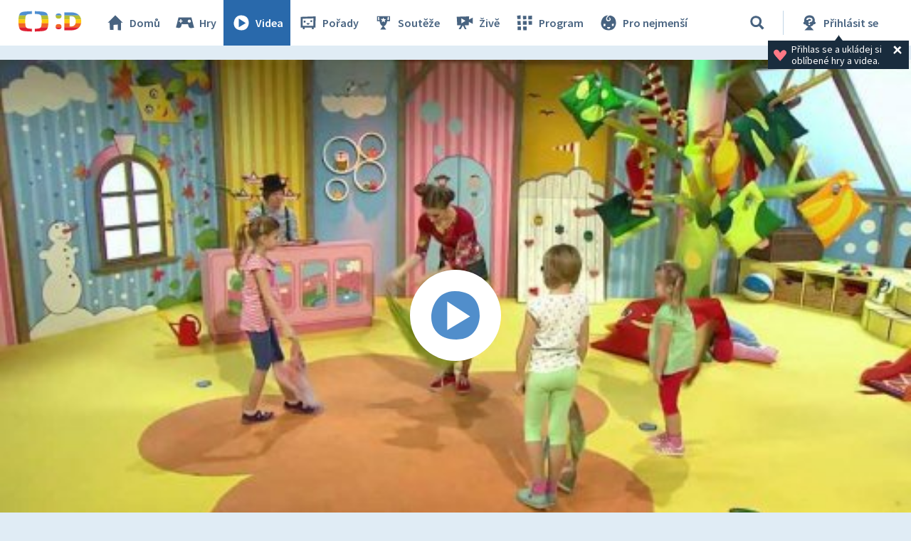

--- FILE ---
content_type: text/css
request_url: https://decko.ceskatelevize.cz/cms/layouts-decko/css/dudek2022.min.css?v=811
body_size: 11745
content:
*{margin:0;padding:0}ul{list-style-type:none}:root{--white: #fff;--black: #000;--d-shadow: #486380;--d-blue--paper: #e6f2fa;--d-blue--lightest: #cee6f5;--d-blue--lighter: #8bc3ff;--d-blue--basic: #518ecb;--d-blue--darker: #2969ab;--d-blue--darkest: #1d4a78;--d-green--paper: #f5fad0;--d-green--lightest: #ecf5a2;--d-green--lighter: #cad454;--d-green--basic: #abb42a;--d-green--darker: #7c8500;--d-green--darkest: #575d00;--d-yellow--paper: #fff9e4;--d-yellow--lightest: #fff3c9;--d-yellow--lighter: #ffe182;--d-yellow--basic: #ffc80c;--d-yellow--darker: #d5a500;--d-yellow--darkest: #957400;--d-orange--paper: #ffebe1;--d-orange--lightest: #ffd7c4;--d-orange--lighter: #ff9b6b;--d-orange--basic: #f16523;--d-orange--darker: #bd3d00;--d-orange--darkest: #842b00;--d-red--paper: #ffe3e4;--d-red--lightest: #ffc7ca;--d-red--lighter: #ff7986;--d-red--basic: #cb0a1d;--d-red--darker: #93000f;--d-red--darkest: #67000a;--d-gray--paper: #f3f7fa;--d-gray--lightest: #e7eff5;--d-gray--lighter: #c3d7e6;--d-gray--basic: #91b0c4;--d-gray--darker: #486380;--d-gray--darkest: #192c3d;--d-skin--light: #e6c4b3;--d-skin--dark: #c98867;--d-nephrite--lightest: #b8ead2;--d-nephrite--lighter: #98c8ae;--d-nephrite--basic: #78a48a;--d-nephrite--darker: #588168;--d-nephrite--darkest: #375f44;--d-purple--lightest: #ffbade;--d-purple--lighter: #ed98bb;--d-purple--basic: #d83e7c;--d-purple--darker: #9c1b44;--d-purple--darkest: #690137}html{font-size:62.5%}body.d-body{--_font-family: var(--font-family, "Source Sans Pro");--_background: var(--background, var(--d-gray--lighter));--_color: var(--color, var(--d-gray--darkest))}body.d-body{font-family:var(--_font-family);background:var(--_background);color:var(--_color);font-size:1.8rem}body.d-body *{box-sizing:border-box}.main-content{min-height:calc(100vh - 193px)}@font-face{font-family:"Source Sans Pro";src:url(/cms/layouts-decko/fonts/SourceSansPro-Regular.ttf);font-weight:400;font-style:normal;font-display:swap}@font-face{font-family:"Source Sans Pro";src:url(/cms/layouts-decko/fonts/SourceSansPro-Italic.ttf);font-weight:400;font-style:italic;font-display:swap}@font-face{font-family:"Source Sans Pro";src:url(/cms/layouts-decko/fonts/SourceSansPro-SemiBold.ttf);font-weight:600;font-style:normal;font-display:swap}@font-face{font-family:"Source Sans Pro";src:url(/cms/layouts-decko/fonts/SourceSansPro-Bold.ttf);font-weight:700;font-style:normal;font-display:swap}@font-face{font-family:"TV Sans Screen";src:url(/cms/layouts-decko/fonts/TVSansScreenMedium.otf);font-weight:500;font-style:normal;font-display:swap}@font-face{font-family:"TV Sans Screen";src:url(/cms/layouts-decko/fonts/TVSansScreenBold.otf);font-weight:700;font-style:normal;font-display:swap}@font-face{font-family:"CernobilBold";src:url(/cms/layouts-decko/fonts/Cernobil2021-Bold.woff);font-weight:400;font-style:normal;font-display:swap}.main-content a,.main-content .medallion__image,.main-content label{transition:all 100ms ease-out}.main_nav a,.main_nav button{transition:all 100ms ease-out}.main_nav,.main_header__search__form-wrapper,.main_header__account__dialog,.main_nav__secondary{transition:all 100ms ease-out}.hero{transition:all 100ms ease-out}.h1,.h2,.h3,.h-60,.h-48,.h-36,.h-24,.h-18,.subtitle,.d-btn{--_heading-font-family: var(--heading-font-family, "TV Sans Screen", sans-serif);--_heading-font-weight: var(--heading-font-weight, 700);--_heading-color: var(--heading-color, inherit);--_heading-text-transform: var(--heading-text-transform, none)}.h1,.h2,.h3,.h-60,.h-48,.h-36,.h-24,.h-18,.subtitle,.d-btn{font-family:var(--_heading-font-family);font-weight:var(--_heading-font-weight);color:var(--_heading-color);text-transform:var(--_heading-text-transform)}.h2[id],.h3[id],.h-60[id],.h-48[id],.h-36[id],.h-24[id],.h-18[id]{padding-top:6.4rem;margin-top:-6.4rem}.p-24,.p-21,.p-18,.p-14{--_p-font-family: var(--p-font-family, "Source Sans Pro");--_p-font-weight: var(--p-font-weight, 400);--_p-color: var(--p-color, inherit)}.p-24,.p-21,.p-18,.p-14{font-family:var(--p-font-family);font-weight:var(--_p-font-weight);color:var(--_p-color)}.h1{font-size:6rem;line-height:1.0666666667em;letter-spacing:-0.015em}@media(max-width: 600px){.h1{font-size:3.6rem;line-height:1.1111111111em;letter-spacing:-0.04em}}.h2{font-size:3.6rem;line-height:1.1111111111em;margin-bottom:1.2rem;letter-spacing:-0.004em}@media(max-width: 600px){.h2{font-size:2.4rem;line-height:1.25em;font-weight:700;letter-spacing:initial}}.h3,.subtitle{font-size:2.4rem;line-height:1.25em;margin-bottom:.8rem;letter-spacing:initial}@media(max-width: 600px){.h3,.subtitle{font-size:1.8rem;line-height:1.25em;margin-bottom:.6rem}}.h-60{font-size:6rem;line-height:1.0666666667em;margin-bottom:2rem}.h-60--label{margin-bottom:0}@media(max-width: 600px){.h-60{font-size:3.6rem;line-height:1.1111111111em;margin-bottom:1.2rem}}.h-48{font-size:4.8rem;line-height:1.0833333333em;margin-bottom:1.6rem}@media(max-width: 600px){.h-48{font-size:3rem;line-height:1.1666666667em;margin-bottom:1rem}}.h-36{font-size:3.6rem;line-height:1.1111111111em;margin-bottom:1.2rem}@media(max-width: 600px){.h-36{font-size:2.4rem;line-height:1.25em;margin-bottom:.8rem}}.h-31{font-size:3.1rem;line-height:.8064516129em;margin-bottom:1rem}.h-25{font-size:2.5rem;line-height:1.16em;margin-bottom:1.8rem}.h-24{font-size:2.4rem;line-height:1.25em;margin-bottom:.8rem}.h-24--label{margin-bottom:0}.h-18{font-size:1.8rem;line-height:1.3333333333em;margin-bottom:.8rem}.h-18--label{margin-bottom:0}.subtitle,.d-btn{--heading-font-weight: 500;margin:0}.subtitle--xs,.d-btn--xs{font-size:1.8rem;line-height:1.3333333333em}.p{font-size:1.8rem;line-height:1.3333333333em;margin:1rem 0 0 0;padding-left:1rem;padding-right:1rem}.p--xxl{font-size:2.4rem;line-height:1.25em;margin:1.3rem 0 0 0}.p--xl{font-size:2.1rem;line-height:1.3333333333em;margin:1.3rem 0 0 0}.p--xs{font-size:1.4rem;line-height:1.4285714286em;margin:.7rem 0 0 0}.p a{color:var(--d-orange--darker);text-decoration:none}.p a:hover{color:var(--d-orange--darkest);text-decoration:underline}.p-24{font-size:2.4rem;line-height:1.25em;margin:0 0 .8rem 0}.p-24--label{margin:0 0 0 0}.p-21{font-size:2.1rem;line-height:1.3333333333em;margin:0 0 .7rem 0}.p-21--label{margin:0 0 0 0}.p-18{font-size:1.8rem;line-height:1.3333333333em;margin:0 0 .6rem 0}.p-18--label{margin:0 0 0 0}.p-14{font-size:1.4rem;line-height:1.4285714286em;margin:0 0 .5rem 0}.p-14--label{margin:0 0 0 0;line-height:1.6rem}input,textarea{font-size:2.1rem;line-height:1.3333333333em}.d-form_label{font-size:1.4rem;line-height:1em}a,input,textarea{--_focus-outline: var(--focus-outline, var(--d-blue--basic))}a:focus,input:focus,textarea:focus{outline:0}a:focus-visible,input:focus-visible,textarea:focus-visible{outline:.3rem solid var(--_focus-outline)}.d-form__control--text input:focus-visible,.d-form__control--text textarea:focus-visible{border:none}.screen-reader-only{position:absolute;left:-10000px;top:auto;width:1px;height:1px;overflow:hidden}figure{margin:3rem 0}figure img{max-width:100%;height:auto}figure figcaption{display:block;padding:0 1rem}.blockquote__inner{display:flex;max-width:61.77%;margin:0 auto;padding:2rem;background:var(--d-red--darker);color:inherit;align-items:center}@media(max-width: 600px){.blockquote__inner{max-width:100%}}.blockquote__inner footer{text-align:right}.blockquote__icon{margin:0 1rem 0 0;align-self:start}.blockquote__icon svg{fill:var(--white);width:10rem;height:9rem;padding:.4rem}@media(max-width: 600px){.blockquote__icon svg{width:6.66rem;height:6rem}}.blockquote__content{text-align:left;flex:1 1 auto;padding:0rem 1rem}.blockquote__content h3{margin-top:1.3rem}.blockquote__content p{font-size:2.1rem;line-height:1.3333333333em;margin:1.3rem 0 0 0}.blockquote__content a{color:var(--d-orange--darker);text-decoration:none}.blockquote__content a:hover{text-decoration:underline;color:var(--d-orange--darkest)}.blockquote__content ol{padding-left:2rem}.blockquote__content img{max-width:100%;height:auto}.blockquote--bg-white .blockquote__inner{background:var(--white);color:var(--d-gray--darkest)}.blockquote--bg-white .blockquote__icon svg{fill:var(--d-gray--darker)}.programme-page .blockquote__inner{color:var(--d-gray--darkest)}.d-btn{--_btn-background: var(--btn-background, var(--d-orange--basic));--_btn-hover-background: var(--btn-hover-background, var(--d-orange--darker));--_btn-border: var(--btn-border, 0);--_btn-text-transform: var(--btn-text-transform, none);--_btn-text-decoration: var(--btn-text-decoration, none);--_btn-color: var(--btn-color, var(--white));--_btn-font-size: var(--btn-font-size, 2.1rem);--_btn-border-radius: var(--btn-border-radius, unset);--_btn-icon-width: var(--btn-icon-width, 2rem);--_btn-icon-height: var(--btn-icon-height, 2rem)}.d-btn--link{--btn-background: none;--btn-text-decoration: underline;--_btn--link-color: var(--btn--link-color, var(--d-orange--darker));--_btn--link-hover-color: var( --btn--link-hover-color, var(--d-orange--darkest) )}.d-btn{cursor:pointer;display:inline-flex;align-items:center;height:4.6rem;border:var(--_btn-border);padding:0 2rem 0 1.5rem;margin:0;background:var(--_btn-background);font-size:var(--_btn-font-size);color:var(--_btn-color);text-transform:var(--_btn-text-transform);text-decoration:var(--_btn-text-decoration);transition:.2s;white-space:nowrap;border-radius:var(--_btn-border-radius)}.d-btn--xs{height:3.6rem;line-height:3.6rem}.d-btn:hover{background:var(--_btn-hover-background)}.d-btn svg{width:var(--_btn-icon-width);height:var(--_btn-icon-height);margin-right:.3rem;fill:var(--_btn-color)}.d-btn--link{padding:0;color:var(--_btn--link-color);height:auto}.d-btn--link svg{fill:var(--_btn--link-color)}.d-btn--link svg:hover{fill:var(--_btn--link-hover-color)}.d-btn--link:hover{background:none;text-decoration:none;color:var(--_btn--link-hover-color)}.d-btn--link:hover svg{fill:var(--_btn--link-hover-color)}.d-btn--centered{margin:1rem auto;display:table;line-height:4.6rem}.d-btn:not(:has(*)){padding-left:2rem}.inner__link{font-family:"TV Sans Screen";color:var(--d-orange--darker);text-decoration:none;font-size:3.6rem;line-height:1.1111111111em;font-weight:500;margin-top:.7rem}.inner__link:hover{text-decoration:underline;color:var(--d-orange--darkest)}.js-reload-page{display:none}.tag{display:inline-flex;align-items:center;padding:0 1.5rem;height:4rem;background:var(--white);border:1px solid var(--d-gray--basic);color:var(--d-gray--darker);text-decoration:none;font-size:1.6rem;line-height:1.25em;font-weight:600;white-space:nowrap}.tag svg{width:3rem;height:3rem;margin:0 .5rem 0 0;fill:currentColor}.tag--small{padding:0 .5rem;height:2.2rem;font-size:1.4rem}.tag--small svg{width:2rem;height:2rem;margin:0 .5rem 0 0}.tag--transparent{background:transparent}a.tag:hover,a.tag.active{background:var(--d-gray--darkest);color:var(--white)}.stacktrace{margin:4rem auto;padding:2rem;background:var(--white);color:var(--black)}.stacktrace pre{word-break:break-word;white-space:pre-wrap;font-size:13px}.main-error-page{background:url(/cms/layouts-decko/svg/error-pages-bgr.svg) center bottom no-repeat;background-size:61rem 34.8rem;padding-bottom:36rem}.main-error-page .blockquote__inner{background:var(--d-red--paper)}.main-error-page .blockquote__icon svg{fill:var(--d-red--darker)}.main-error-page .blockquote__content,.main-error-page .blockquote .h3{color:var(--d-gray--darkest)}@media(max-width: 930px){.main-error-page{background-size:80% auto;padding-bottom:50%}}.main-error-page--cancelled{background-image:none;padding-bottom:0rem}.main-error-page--cancelled img{margin:2rem auto;display:block;width:100%;max-width:30rem}.block-padding{padding:1.6rem}.main_header{position:sticky;top:0;width:100%;z-index:10000;background:var(--white);font-family:"Source Sans Pro",sans-serif;font-weight:600;font-size:1.6rem;line-height:1.25em;color:var(--d-gray--darker)}.main_header button{color:inherit;border:0;margin:0;background:transparent;cursor:pointer;font-family:inherit;font-weight:inherit;font-size:inherit}.main_header .inner{display:flex;align-items:center;justify-content:flex-start}.main_header svg{width:3rem;height:3rem;fill:currentColor;margin:0 .5rem 0 0;flex-grow:0;flex-shrink:0}.main_header svg.settings{padding:.28rem}.main_header__handlers{display:inline-flex;align-items:center;margin-left:auto;margin-right:0}.main_header__handlers button svg{margin:0}.main_header__handlers a,.main_header__handlers button{height:6.4rem;display:flex;align-items:center;padding:0 2.1rem}@media(max-width: 1023px){.main_header__handlers a,.main_header__handlers button{padding:0 1.5rem}}.main_header__account,.main_header__menu{display:flex;align-items:center}.main_header__account:before,.main_header__menu:before{display:block;content:"";width:1px;height:3.4rem;background:var(--d-gray--lighter)}.main_header__search{position:relative}@media(max-width: 1023px){.main_header__search{position:static}}.main_header__search button svg{margin:0}.main_header__search__form-wrapper{width:0;overflow:hidden;position:absolute;right:0;top:0;z-index:2}@media(max-width: 1023px){.main_header__search__form-wrapper{background:var(--d-gray--lightest);top:100%;width:100%;-webkit-transform:scaleY(0);-ms-transform:scaleY(0);transform:scaleY(0);transform-origin:center top}}.main_header__search__form{display:flex;align-items:center;height:6.4rem;padding:0 2.5rem 0 5rem}@media(max-width: 1023px){.main_header__search__form{padding:1rem 1.5rem}}.main_header__search__form input{height:3.4rem;width:100%;font-size:1.8rem;padding:0 4.2rem 0 1.1rem;border:2px solid var(--d-gray--basic);color:var(--d-gray--darkest)}.main_header__search__form input::-webkit-input-placeholder{opacity:1;color:var(--d-gray--darker)}.main_header__search__form input:-ms-input-placeholder{opacity:1;color:var(--d-gray--darker)}.main_header__search__form input::placeholder{opacity:1;color:var(--d-gray--darker)}.main_header__search__form input:focus{border:.3rem solid var(--_input-focus-outline)}.main_header__search__form button{position:absolute;right:2.5rem;top:50%;transform:translateY(-50%);height:3.4rem;padding:0}@media(max-width: 1023px){.main_header__search__form button{right:1.5rem}}.main_header__account{position:static}.main_header__account a{color:inherit;text-decoration:none;white-space:nowrap}@media(max-width: 1023px){.main_header__account a.to-login .desc{display:none}.main_header__account a.to-login svg{margin:0}}.main_header__account--logged>a{color:var(--d-orange--darker);text-decoration:none;padding:0 0 0 2.5rem}.main_header__account--logged>a+a{padding:0 .5rem}.main_header__account--logged>a:hover{color:var(--d-orange--darkest);text-decoration:underline}@media(max-width: 1023px){.main_header__account--logged>a{display:none}}.main_header__account--logged>button{display:none;padding:0}@media(max-width: 1023px){.main_header__account--logged>button{display:block}}.main_header__account--logged svg{fill:var(--d-gray--darker);margin:0}.main_header__account--logged .avatar-image{width:5.8rem;margin:0 .3rem}.main_header__account--logged .avatar-desktop{display:inline-flex;padding:0 1rem 0 .1rem}.main_header__account--logged .avatar-desktop>a{color:var(--d-orange--darker);padding:0 0 0 0rem}.main_header__account--logged .avatar-desktop>a:hover{color:var(--d-orange--darkest);text-decoration:underline}@media(max-width: 1023px){.main_header__account--logged .avatar-desktop{display:none}}.main_header__account--logged .avatar-desktop+a{padding:0}.main_header__account--logged .avatar-mobile{display:flex}.main_header__account__dialog{display:block;position:absolute;left:0;top:100%;width:100%;background:var(--d-gray--lightest);color:var(--d-gray--darkest);padding-top:.8rem;-webkit-transform:scaleY(0);-ms-transform:scaleY(0);transform:scaleY(0);transform-origin:center top;line-height:3.4rem}.main_header__account__dialog a{width:100%;padding:0 2rem;text-decoration:none}.main_header__account__dialog a:hover{color:var(--d-gray--lightest);background:var(--d-gray--darkest)}.main_header__account__dialog a:hover svg{fill:var(--d-gray--lightest)}.main_header__account__dialog a svg{margin:0 .5rem 0 0}@media(max-width: 1023px){.main_header__account__dialog a{height:5rem}}.main_header__account__nick{padding:0 2rem;line-height:4.4rem}.main_header__menu{display:none;margin-right:-2.5rem}@media(max-width: 1023px){.main_header__menu{display:flex}}@media(max-width: 376px){.main_header__menu{margin-right:-2rem}}.main_header__menu button{text-transform:uppercase;padding-right:2.5rem}@media(max-width: 376px){.main_header__menu button{padding-right:2rem}}@media(max-width: 1023px){.main_header--show-menu .main_header__menu{background:var(--d-gray--lightest);color:var(--d-gray--darkest)}.main_header--show-menu .main_header__menu:before{opacity:0}.main_header--show-menu .main_nav{-webkit-transform:scaleY(1);-ms-transform:scaleY(1);transform:scaleY(1)}}.main_header--show-search .main_header__search__form-wrapper{width:37.5rem}@media(max-width: 1023px){.main_header--show-search .main_header__search__form-wrapper{width:100%;-webkit-transform:scale(1);-ms-transform:scale(1);transform:scale(1)}}@media(max-width: 1023px){.main_header--show-search .main_header__search>button{background:var(--d-gray--lightest);color:var(--d-gray--darkest)}}@media(max-width: 1023px){.main_header--show-search .main_header__account:before{opacity:0}}@media(max-width: 1023px){.main_header--show-account .main_header__account:before{opacity:0}.main_header--show-account .main_header__account__dialog{-webkit-transform:scale(1);-ms-transform:scale(1);transform:scale(1)}.main_header--show-account .main_header__account>button{background:var(--d-gray--lightest);color:var(--d-gray--darkest)}.main_header--show-account .main_header__account svg{fill:var(--d-gray--darkest)}.main_header--show-account .main_header__menu:before{opacity:0}}.main_footer{background:var(--white);font-family:"Source Sans Pro",sans-serif;padding:3.2rem 0 1.5rem 0;font-size:1.4rem;line-height:1.4285714286em;letter-spacing:.002em}.main_footer__row{display:flex;align-items:center;justify-content:space-between;margin:0 0 2.7rem 0;flex-wrap:wrap}@media(max-width: 1279px){.main_footer__row{justify-content:center}}.main_footer__links{display:flex;list-style:none;padding:0;margin:0 0 0 2.25rem}.main_footer__links>li{padding:0 .75rem}.main_footer__links a{color:var(--d-orange--darker);text-decoration:none}.main_footer__links a:hover{color:var(--d-orange--darkest);text-decoration:underline}.main_footer__copy{display:flex;align-content:center;justify-content:center}.main_footer__copy a{color:var(--d-orange--darker);text-decoration:none}.main_footer__copy a:hover{color:var(--d-orange--darkest);text-decoration:underline}.main_footer__legal-item:first-child{color:var(--d-gray--darker)}.main_footer__legal-item:first-child::after{content:"|";padding:0 .3rem}@media(max-width: 376px){.main_footer__logo{margin-bottom:1rem}}.tooltip-container{position:relative}.tooltip-bubble{display:inline-block;position:absolute;left:50%;top:100%;transform:translateX(-50%);padding:.2rem .5rem;background:var(--d-gray--darkest);color:var(--white);font-size:1.4rem;line-height:1.4285714286em;margin-top:-0.75rem;white-space:nowrap;z-index:1001;font-weight:600}.tooltip-bubble:before{content:"";position:absolute;left:50%;top:-7.6px;width:0;height:0;border-style:solid;border-width:0 5.5px 8.5px 5.5px;border-color:transparent transparent var(--d-gray--darkest) transparent;margin-left:-4.5px}.d-breaking-news{display:flex;align-items:center;position:sticky;top:6.4rem;left:0;z-index:998;background:var(--d-yellow--lighter);white-space:nowrap}.d-breaking-news .h3{margin:0}@media(max-width: 600px){.d-breaking-news .h3{font-size:2.4rem;line-height:1.25em}}.d-breaking-news__headline{display:flex;align-items:center;background:var(--d-yellow--basic);padding:.5rem 1rem;flex-shrink:0}.d-breaking-news__headline .h3{text-transform:uppercase}.d-breaking-news__headline svg{width:2.7rem;height:2.4rem;margin:0 .5rem 0 0;fill:var(--d-gray--darkest)}@media(max-width: 600px){.d-breaking-news__headline svg{margin:0}}@media(max-width: 930px){.d-breaking-news__headline{padding:.8rem 1rem}.d-breaking-news__headline .h3{display:none}}.d-breaking-news__item{width:100%;height:4rem;overflow:hidden;position:relative}.d-breaking-news__item__marquee-wrap{position:relative;width:100vw;max-width:100%;height:200px;overflow-x:hidden;display:flex;width:200%;height:4rem;position:absolute;overflow:hidden}.d-breaking-news__item__marquee-wrap p{display:flex;position:absolute;white-space:nowrap;will-change:transform;animation:marquee 120s linear infinite;padding-right:7.5rem;top:.5rem;left:36%}.d-breaking-news__item__marquee-wrap p:hover{animation-play-state:paused}.d-breaking-news__item__marquee-wrap p a{color:var(--d-gray--darkest);text-decoration:none}.d-breaking-news__item__marquee-wrap p span{width:24vw;display:block}.main_header+.d-breaking-news{top:6.4rem}@keyframes marquee{from{transform:translateX(0)}to{transform:translateX(calc(-100% - 1rem))}}.content-zone{box-sizing:border-box;display:block;margin-left:auto;margin-right:auto;padding:1.5rem 2rem 1rem;max-width:128rem;text-align:left}.content-zone *{box-sizing:border-box}.content-zone--visible{padding:3rem 2rem 1rem}@media(max-width: 376px){.content-zone{padding:2rem 1.5rem 0 1.5rem}}.content-zone__header{padding:0 1rem}.content-zone--no-padding{padding:0rem}.content-zone__shapes{display:flex;flex-wrap:wrap;margin:1.2rem -1rem 0}@media(max-width: 376px){.content-zone__shapes{margin:0 -1rem 0}}.content-zone__shapes:first-of-type{margin-top:1rem}@media(max-width: 930px){.content-zone__shapes--poster{justify-content:center}}.content-zone__shapes--related-articles{margin-top:-1rem;margin-bottom:-1rem}.content-zone__shapes--related-articles .related-article--search-result:last-of-type>.related-article__inner{border-bottom:none}.content-zone__shapes--video{gap:2rem}.content-zone__shapes--no-bmargin{margin-bottom:-2rem}.content-zone__shapes--multiple{padding:1rem 0 1rem 0}.content-zone__shapes--multiple:first-of-type{padding:0}@media(max-width: 376px){.content-zone__shapes--multiple{padding:0}}.content-zone__text-part{display:flex;flex-direction:column;padding:0 1rem}.content-zone__text-part:first-child{margin-top:0}.content-zone__snippet-part{margin:2rem 0}.content-zone--yellow{background:var(--d-green--paper)}@media(max-width: 376px){.content-zone--yellow{padding-bottom:.1px}}.content-zone--blue{background:var(--d-blue--paper)}@media(max-width: 376px){.content-zone--blue{padding-bottom:.1px}}.content-zone--w473{margin-top:3rem;margin-bottom:2rem;padding:2rem}.content-zone--w473 input[type=submit]{--_btn-font-size: 24px}.content-zone--w473 .d-btn--link{--btn-text-decoration: none;font-family:"Source Sans Pro"}.content-zone--w473 p{font-family:"Source Sans Pro";display:table}@media(min-width: 600px){.content-zone--w473{width:47.3rem}}@media(max-width: 599px){.content-zone--w473{margin-left:2rem;margin-right:2rem}}@media(max-width: 375px){.content-zone--w473{margin-left:1.5rem;margin-right:1.5rem}}.content-zone--1200{box-sizing:border-box;display:block;margin-left:auto;margin-right:auto;padding:3.2rem 3.2rem 1.6rem 3.2rem;max-width:120rem;text-align:left}.content-zone--1200--compressed{padding:1.6rem 3.2rem 0 3.2rem}.hero{width:100%;margin:0 1rem}.hero__image{max-width:100%;height:39.3rem;position:relative;overflow:hidden}.hero__image img{display:block;width:auto;height:100%;position:absolute;top:0;left:50%;transform:translateX(-50%)}.hero:hover{transform:translateY(-5px);filter:drop-shadow(0px 0px 1.55085rem var(--d-yellow--darker))}.hero:hover .button-shaking{-webkit-animation-name:hover-button-shaking;animation-name:hover-button-shaking;-webkit-animation-duration:1s;animation-duration:1s;-webkit-animation-timing-function:linear;animation-timing-function:linear;-webkit-animation-iteration-count:1;animation-iteration-count:1;transform-origin:center center}.hero--score-board{position:relative}.hero--score-board a{text-decoration:none;cursor:pointer;width:100%;height:100%;display:block;position:absolute;top:0;left:0;right:0;bottom:0}.hero--score-board .h2{--_heading-font-family: "CernobilBold";--heading-color: #002d5e;text-shadow:4px 4px 2px var(--white);position:absolute}@media(min-width: 1280px){.hero--score-board .h2{font-size:48px}}@media(max-width: 1279px){.hero--score-board .h2{font-size:3.755vw}}@media(min-width: 560px){.hero--score-board{background:transparent url(/cms/hry/svg/hero-banners/score-board.svg) center center no-repeat;background-size:cover;padding-top:25.398%}.hero--score-board .h2{text-align:center;left:20.6%;top:11%}.hero--score-board img{right:5.25%;top:58.2%;width:13.388%}}@media(max-width: 559px){.hero--score-board{background:transparent url(/cms/hry/svg/hero-banners/score-board_mobile.svg) center center no-repeat;background-size:cover;padding-top:48.24%}.hero--score-board .h2{font-size:6.44vw;text-align:right;right:12%;top:7%}.hero--score-board img{width:31.985%;right:6.6%;top:52.2%}}.hero--score-board img{position:absolute}@keyframes hover-button-shaking{10%{-webkit-transform:translateX(2px) rotate(2deg);transform:translateX(2px) rotate(2deg)}20%{-webkit-transform:translateX(-2px) rotate(-2deg);transform:translateX(-2px) rotate(-2deg)}30%{-webkit-transform:translateX(2px) rotate(2deg);transform:translateX(2px) rotate(2deg)}40%{-webkit-transform:translateX(-2px) rotate(-2deg);transform:translateX(-2px) rotate(-2deg)}50%{-webkit-transform:translateX(2px) rotate(1deg);transform:translateX(2px) rotate(1deg)}60%{-webkit-transform:translateX(-2px) rotate(-1deg);transform:translateX(-2px) rotate(-1deg)}70%{-webkit-transform:translateX(2px) rotate(1deg);transform:translateX(2px) rotate(1deg)}80%{-webkit-transform:translateX(-2px) rotate(-1deg);transform:translateX(-2px) rotate(-1deg)}90%{-webkit-transform:translateX(1px) rotate(0);transform:translateX(1px) rotate(0)}100%{-webkit-transform:translateX(-1px) rotate(0);transform:translateX(-1px) rotate(0)}}.d-tile{padding:0 1rem;margin:0 0 2rem;flex:0 0 auto}@media(max-width: 376px){.d-tile{color:var(--white) !important}}.d-tile a{overflow:hidden;position:relative;display:block;color:inherit;text-decoration:none;transform:scale(1);-webkit-backface-visibility:hidden;-moz-backface-visibility:hidden;-ms-backface-visibility:hidden;backface-visibility:hidden;transition:all 100ms ease-out}.d-tile a:hover{background:var(--white);transform:translateY(-5px)}.d-tile a:hover+.d-tile__remove-item{top:-0.5rem}@media(max-width: 600px){.d-tile a:hover{transform:none}}.d-tile a:hover .badge,.d-tile a:hover .d-tile__my-favorite,.d-tile a:hover .d-tile__video-duration{animation:badgeOut .2s ease-out 1 !important;animation-fill-mode:forwards !important}.d-tile img{display:block}.d-tile .videoTileContent{position:absolute;top:0;width:100%}.d-tile__image{position:relative;width:100%;height:0;padding-bottom:56.25%;overflow:hidden;background:var(--white)}.d-tile__image img{width:100%;height:auto;position:absolute;left:0;top:50%;transform:translateY(-50%)}.d-tile__footer{display:flex;align-items:center;text-align:left;height:5rem;padding:0 1rem 0 .5rem;background:var(--white);overflow:hidden}.d-tile__footer svg{width:3.4rem;height:3.4rem;fill:currentColor;margin:0 .5rem 0 0;flex-grow:0;flex-shrink:0}.d-tile__footer__title{font-family:"Source Sans Pro",sans-serif;font-weight:400;font-size:1.8rem;line-height:2.1rem;letter-spacing:.02em;margin:0;max-height:5rem;text-overflow:ellipsis;display:-webkit-box;-webkit-line-clamp:2;line-clamp:2;-webkit-box-orient:vertical;overflow:hidden}.d-tile__video-duration{font-family:"Source Sans Pro";position:absolute;bottom:.8rem;right:.8rem;border:1px solid var(--d-gray--basic);background:var(--d-gray--darkest);color:var(--white);padding:.3rem .6rem;line-height:1.6rem;font-size:1.4rem}.d-tile__video-progress-bar{height:4px;background-color:var(--d-gray--lighter);position:absolute;left:0;bottom:0;width:100%}.d-tile__video-progress-bar div{background-color:var(--d-blue--darker);height:100%}.d-tile__my-favorite{width:24px;height:24px;background:var(--white);position:absolute;border-radius:50%;right:.8rem;top:.8rem}.d-tile__my-favorite svg{width:13px;height:13px;margin:auto;fill:var(--d-red--basic)}.d-tile__remove-item{position:absolute;top:0;right:1rem;width:4rem;height:4rem;--btn-icon-width: 3rem;--btn-icon-height: 3rem;transition:all 100ms ease-out}.d-tile__remove-item .d-btn{height:4rem;padding:0}.d-tile__remove-item svg{margin:0 5px}.d-tile--12{width:100%}.d-tile--12 a:hover{-webkit-transform:translate3d(0, 0, 0);-moz-transform:translate3d(0, 0, 0);-o-transform:translate3d(0, 0, 0);-ms-transform:translate3d(0, 0, 0);transform:translate3d(0, 0, 0);transform:translateY(-5px)}.d-tile--12 .d-tile__footer svg{width:4rem;height:4rem}@media(max-width: 376px){.d-tile--12 .d-tile__footer svg{width:3.4rem;height:3.4rem}}.d-tile--12 .d-tile__footer__title{font-size:2.1rem;line-height:2.1rem;letter-spacing:initial}@media(max-width: 376px){.d-tile--12 .d-tile__footer__title{font-size:1.8rem;letter-spacing:.02em}}.d-tile--6{width:50%}@media(max-width: 930px){.d-tile--6{width:100%}.d-tile--6:last-of-type{margin-bottom:2rem}}.d-tile--6 a:hover{-webkit-transform:translate3d(0, 0, 0);-moz-transform:translate3d(0, 0, 0);-o-transform:translate3d(0, 0, 0);-ms-transform:translate3d(0, 0, 0);transform:translate3d(0, 0, 0);transform:translateY(-5px)}@media(max-width: 600px){.d-tile--6 a:hover{transform:none}}.d-tile--6 .d-tile__footer svg{width:4rem;height:4rem}@media(max-width: 376px){.d-tile--6 .d-tile__footer svg{width:3.4rem;height:3.4rem}}.d-tile--6 .d-tile__footer__title{font-size:2.1rem;line-height:2.1rem;letter-spacing:initial;padding:.25rem 0}@media(max-width: 376px){.d-tile--6 .d-tile__footer__title{font-size:1.8rem;line-height:2rem;letter-spacing:.02em}}.d-tile--6 .badges{top:1.2rem;left:1.2rem}@media(max-width: 600px){.d-tile--6 .badges{top:.6rem;left:.6rem}}.d-tile--4{width:33.33%}@media(max-width: 930px){.d-tile--4{width:50%}}@media(max-width: 376px){.d-tile--4{width:100%}}.d-tile--4 .badges{top:1.2rem;left:1.2rem}@media(max-width: 600px){.d-tile--4 .badges{top:.6rem;left:.6rem}}.d-tile--3{width:25%}@media(max-width: 930px){.d-tile--3{width:50%}}@media(max-width: 376px){.d-tile--3{width:100%}}.d-tile--3 .badges{top:.8rem;left:.8rem}.d-tile--game{color:var(--d-red--darker)}.d-tile--game .d-tile__footer svg{fill:var(--d-red--basic)}@media(max-width: 376px){.d-tile--game .d-tile__footer svg{fill:currentColor}}.d-tile--game a:hover{filter:drop-shadow(0px 0px 1.55593rem var(--d-red--lighter))}@media(max-width: 600px){.d-tile--game a:hover{filter:none}}.d-tile--game .ribbon--new::after{content:url("/cms/layouts-decko/svg/corner-ribbons-2025.svg#game-just-new")/"Nové";position:absolute;top:0;right:3.8rem;width:70px;height:58px}.d-tile--game .ribbon--new-levels::after{content:url("/cms/layouts-decko/svg/corner-ribbons-2025.svg#game-new-levels")/"Nové levely";position:absolute;top:0;right:3.8rem;width:103px;height:40px}.d-tile--game .ribbon--new-content::after{content:url("/cms/layouts-decko/svg/corner-ribbons-2025.svg#game-new-content")/"Nový obsah";position:absolute;top:0;right:3.8rem;width:100px;height:40px}.d-tile--game .ribbon--contest::after{content:url("/cms/layouts-decko/svg/corner-ribbons-2025.svg#game-contest")/"Soutěž";position:absolute;top:0;right:3.8rem;width:93px;height:58px}@media(max-width: 376px){.d-tile--game .d-tile__footer{background:var(--d-red--basic)}}.d-tile--video{color:var(--d-blue--darker)}.d-tile--video .d-tile__footer svg{fill:var(--d-blue--basic)}@media(max-width: 376px){.d-tile--video .d-tile__footer svg{fill:currentColor}}.d-tile--video a:hover{filter:drop-shadow(0px 0px 1.55085rem var(--d-blue--darker))}@media(max-width: 600px){.d-tile--video a:hover{filter:none}}.d-tile--video .ribbon--new::after{content:url("/cms/layouts-decko/svg/corner-ribbons-2025.svg#video-just-new")/"Nové";position:absolute;top:0;right:3.8rem;width:70px;height:58px}.d-tile--video .ribbon--new-content::after{content:url("/cms/layouts-decko/svg/corner-ribbons-2025.svg#video-new-content")/"Nový obsah";position:absolute;top:0;right:3.8rem;width:100px;height:40px}.d-tile--video .ribbon--contest::after{content:url("/cms/layouts-decko/svg/corner-ribbons-2025.svg#video-contest")/"Soutěž";position:absolute;top:0;right:3.8rem;width:93px;height:58px}@media(max-width: 376px){.d-tile--video .d-tile__footer{background:var(--d-blue--darker)}}.d-tile--programme{color:var(--d-green--darkest)}.d-tile--programme .d-tile__footer svg{fill:var(--d-green--darker)}@media(max-width: 376px){.d-tile--programme .d-tile__footer svg{fill:currentColor}}.d-tile--programme a:hover{filter:drop-shadow(0px 0px 1.55085rem var(--d-green--darker))}@media(max-width: 600px){.d-tile--programme a:hover{filter:none}}.d-tile--programme .ribbon--new::after{content:url("/cms/layouts-decko/svg/corner-ribbons-2025.svg#programme-just-new")/"Nové";position:absolute;top:0;right:3.8rem;width:70px;height:58px}.d-tile--programme .ribbon--new-content::after{content:url("/cms/layouts-decko/svg/corner-ribbons-2025.svg#programme-new-content")/"Nový obsah";position:absolute;top:0;right:3.8rem;width:100px;height:40px}.d-tile--programme .ribbon--contest::after{content:url("/cms/layouts-decko/svg/corner-ribbons-2025.svg#programme-contest")/"Soutěž";position:absolute;top:0;right:3.8rem;width:93px;height:58px}@media(max-width: 376px){.d-tile--programme .d-tile__footer{background:var(--d-green--darker)}}.d-tile--extra{color:var(--d-gray--darkest) !important}.d-tile--extra .d-tile__footer{background:var(--d-yellow--basic)}.d-tile--extra a:hover{filter:drop-shadow(0px 0px 1.55085rem var(--d-yellow--darker))}@media(max-width: 600px){.d-tile--extra a:hover{filter:none}}.d-tile--extra .ribbon--new::after{content:url("/cms/layouts-decko/svg/corner-ribbons-2025.svg#extra-just-new")/"Nové";position:absolute;top:0;right:3.8rem;width:70px;height:58px}.d-tile--extra .ribbon--new-content::after{content:url("/cms/layouts-decko/svg/corner-ribbons-2025.svg#extra-new-content")/"Nový obsah";position:absolute;top:0;right:3.8rem;width:100px;height:40px}.d-tile--extra .ribbon--contest::after{content:url("/cms/layouts-decko/svg/corner-ribbons-2025.svg#extra-contest")/"Soutěž";position:absolute;top:0;right:3.8rem;width:93px;height:58px}.d-tile .badges{position:absolute;width:100%;z-index:1;display:flex;gap:.4rem}.d-tile .badge--audio-only{content:"";background-image:url("/cms/layouts-decko/svg/dudek2022/corner-badges.svg#audioOnly");width:4.4rem;background-size:205%;background-repeat:no-repeat;background-position:top left;aspect-ratio:1/1}.d-tile .badge--lang-cz{content:"";background-image:url("/cms/layouts-decko/svg/dudek2022/corner-badges.svg#langCz");width:2.2rem;background-size:205%;background-repeat:no-repeat;background-position:top left;aspect-ratio:1/1}.d-tile .badge--lang-en{content:"";background-image:url("/cms/layouts-decko/svg/dudek2022/corner-badges.svg#langEn");width:2.2rem;background-size:205%;background-repeat:no-repeat;background-position:top left;aspect-ratio:1/1}.d-tile .badge--lang-fr{content:"";background-image:url("/cms/layouts-decko/svg/dudek2022/corner-badges.svg#langFr");width:2.2rem;background-size:205%;background-repeat:no-repeat;background-position:top left;aspect-ratio:1/1}.d-tile .badge--lang-ua{content:"";background-image:url("/cms/layouts-decko/svg/dudek2022/corner-badges.svg#langUa");width:2.2rem;background-size:205%;background-repeat:no-repeat;background-position:top left;aspect-ratio:1/1}.d-tile .ribbon--delay-1::after{animation-delay:.8s}.d-tile .ribbon--delay-2::after{animation-delay:1.4s}.d-tile .ribbon--delay-3::after{animation-delay:2.2s}.d-tile .ribbon--delay-4::after{animation-delay:2.7s}.d-tile .ribbon--delay-5::after{animation-delay:3s}.d-tile .ribbon::after{animation-name:ribbonIdle;animation-duration:4.2s;animation-timing-function:ease-in-out;animation-iteration-count:infinite;transform-origin:center top}.d-tile .ribbon--mouseout::after{animation:ribbonIn .3s ease-out 1;animation-delay:0s}.d-tile .ribbon:hover::after{animation:ribbonOut .2s ease-out 1;animation-fill-mode:forwards;animation-delay:0s}@keyframes badgeOut{0%{transform:scale(1)}100%{transform:scale(0)}}@keyframes ribbonOut{0%{transform:translateY(0rem)}100%{transform:translateY(-5.8rem)}}@keyframes ribbonIn{0%,50%{transform:translateY(-5.8rem)}100%{transform:translateY(0rem)}}@keyframes ribbonIdle{0%,40%{transform:scale3d(1, 1, 1)}70%{transform:scale3d(1, 1.25, 1)}76%{transform:scale3d(1, 0.75, 1)}82%{transform:scale3d(1, 1.15, 1)}88%{transform:scale3d(1, 0.95, 1)}94%{transform:scale3d(1, 1.05, 1)}100%{transform:scale3d(1, 1, 1)}}.medallion{width:16.66%;margin:0 0 1.2rem 0;flex:0 0 auto}@media(max-width: 930px){.medallion{width:33.3%;max-width:23rem;margin-left:auto;margin-right:auto}}.medallion--large{width:20%}@media(max-width: 930px){.medallion--large{width:25%}}@media(max-width: 600px){.medallion--large{width:33.33%}}@media(max-width: 376px){.medallion--large{width:50%}}.medallion a{display:block;color:inherit;text-decoration:none;text-align:center;position:relative}.medallion a:hover .medallion__image{filter:drop-shadow(0px 0px 1.2931rem var(--d-green--darker));transform:translateY(-5px)}.medallion a:hover .d-tile__my-favorite{animation:badgeOut .2s ease-out 1 !important;animation-fill-mode:forwards !important}.medallion a p{padding-top:1.2rem}.medallion__body{padding:0 1rem}.medallion__image{width:100%;height:0;padding-bottom:100%;overflow:hidden;display:block;transform:translateZ(0);-webkit-transform:translateZ(0)}.medallion__image img{width:100%;height:auto;position:absolute;left:0;top:50%;transform:translateY(-50%);border-radius:50%}.medallion__image--missing{background-color:var(--d-gray--lighter);border-radius:50%}.medallion__image .d-tile__my-favorite{right:.6rem;top:.6rem}.medallion .h3{margin-top:1rem}.poster{width:20%;padding:0 1rem;margin:0 0 2rem 0;flex:0 0 auto}@media(max-width: 930px){.poster{width:33.33%}}.poster__body{padding-bottom:1.2rem;transition:all 100ms ease-out}.poster__body img{display:block;max-width:100%;height:auto}.poster__body--image-missing{width:100%;height:0;padding-bottom:148.2%;overflow:hidden;position:relative;display:block;transform:translateZ(0);-webkit-transform:translateZ(0);background-color:var(--d-gray--lighter)}.poster a{display:block;text-decoration:none;text-align:center;color:var(--color, var(--d-gray--darkest));position:relative}.poster a:hover .poster__body{filter:drop-shadow(0px 0px 1.56466rem var(--d-green--darker));transform:translateY(-5px)}.poster a:hover .d-tile__my-favorite{animation:badgeOut .2s ease-out 1 !important;animation-fill-mode:forwards !important}.page-title{display:flex;align-items:center}.page-title__logo{flex:0 0 auto;width:10rem;margin:0 1.5rem 0 0;position:relative}.page-title__icon{position:absolute;width:10rem;height:10rem;bottom:0;top:0;left:0;right:0;margin:auto}.page-title__icon-background{width:10rem;height:10rem}.page-title__headlines h1{margin-top:0}.related-article{width:33.33%;padding:1rem;color:var(--d-gray--darkest)}@media(max-width: 930px){.related-article{width:50%}}@media(max-width: 600px){.related-article{width:100%}}.related-article__inner{padding:2rem}.related-article__image{position:relative;width:100%;height:0;padding-bottom:56.25%;overflow:hidden;margin-bottom:1rem}.related-article__image img{width:100%;height:auto;position:absolute;left:0;top:50%;transform:translateY(-50%)}.related-article__content{padding:0 1rem}.related-article__content footer{margin-top:.7rem}.related-article a{display:block;color:inherit;text-decoration:none}.related-article--transparent .related-article__inner{padding:0}.related-article--light-blue .related-article__inner{background:var(--d-blue--lighter)}.related-article--dark-blue{color:var(--white)}.related-article--dark-blue .related-article__inner{background:var(--d-blue--darkest)}.related-article--white .related-article__inner{background:var(--white)}.related-article--search-result{width:100%;padding:0 1rem}.related-article--search-result a:hover{text-decoration:underline}.related-article--search-result .related-article__inner{padding:2rem 0;display:flex;border-bottom:1px solid var(--d-gray--lighter)}@media(max-width: 600px){.related-article--search-result .related-article__inner{flex-direction:column}}.related-article--search-result .related-article__image{width:23.79%;padding-bottom:13.381875%;margin:0 2rem 0 0;flex-grow:0;flex-shrink:0}@media(max-width: 600px){.related-article--search-result .related-article__image{width:100%;padding-bottom:56.25%;margin:0}}.related-article--search-result .related-article__content{flex-grow:1}.related-article--video{width:auto;box-sizing:border-box;padding:2rem;display:flex;flex:0 1;flex-wrap:wrap;gap:2rem;align-content:flex-start;background-color:var(--white);padding:3rem;position:relative}.related-article--video:first-of-type{flex:1 1 100%}@media screen and (max-width: 1290px){.related-article--video{flex:1 1 100%}}@media screen and (max-width: 1023px){.related-article--video{padding:2rem}}.related-article--video .related-article__inner{width:100%;min-width:56rem}@media(max-width: 600px){.related-article--video .related-article__inner{min-width:0}}.d-form-section{--_form-section-background: var( --form-section-background, rgba(255, 255, 255, 0.5) )}.d-form-section{background-color:var(--_form-section-background);padding-top:2rem}.d-form-section header{margin-bottom:2rem}.d-form-section header p{margin-bottom:.7rem}.d-form-section .after-submit{display:none;margin-top:2rem}.d-form-section .after-submit--visible{display:block}.d-form{--_form-background: var(--form-background, var(--d-blue--lightest));--_error-color: var(--error-color, var(--d-red--basic));--_error-svg-fill: var(--error-svg-fill, var(--d-red--basic));--_border-color: var(--border-color, var(--d-gray--basic));--_input-background: var(--input-background, var(--white));--_file-label-border: var(--file-label-border, var(--d-gray--basic));--_checkbox-color: var(--checkbox-color, var(--d-gray--darkest));--_checkbox-icon-color: var(--checkbox-icon-color, var(--d-blue--basic));--_input-invalid-border-color: var(--input-invalid-border-color, var(--d-red--basic));--_border-radius: var(--border-radius, 0);--_form-padding: var(--form-padding, 2rem 3rem);--_success-color: var(--success-color, var(--d-green--darkest));--_btn-border-radius: var(--btn-border-radius, 0px)}.d-form *{box-sizing:border-box}input,textarea{font-family:inherit}input:not([type=radio]):not([type=checkbox]):not([type=submit]),textarea{-webkit-appearance:none;appearance:none;border-radius:var(--_border-radius)}.d-form{background:var(--_form-background);margin:0 0 3rem 0;padding:0 1rem;max-width:61.77%;text-align:left}.d-form--fullwidth{max-width:none}@media(max-width: 600px){.d-form{max-width:100%}}.d-form fieldset{border:0;padding:0;margin:0}.d-form legend{padding:0;margin:1.8rem 0 3rem 0}@media(max-width: 600px){.d-form legend{margin-top:1.2rem}}.d-form label{cursor:pointer}.d-form__inputs-group{max-width:69.5%}.d-form__inputs-group--full-width{max-width:100%}@media(max-width: 930px){.d-form__inputs-group{max-width:none}}.d-form__row{display:flex;margin:0 -1rem}@media(max-width: 600px){.d-form__row{flex-wrap:wrap}}.d-form__row .d-form__control{flex:1 1 auto;padding:0 1rem}@media(max-width: 600px){.d-form__row .d-form__control{width:100%}}.d-form__row .d-form__control--text{max-width:none}.d-form__row .d-form__control--text:nth-child(3){width:23%}.d-form__row .d-form__control--text label{left:1.3rem}@media(max-width: 496px){.d-form__row .d-form__control--text label .mobile-only{display:none}}@media(min-width: 496px){.d-form__row .d-form__control--text label .desktop-only{display:none}}.d-form__control{margin:0 0 3rem 0;position:relative}.d-form__control__error{display:none;width:100%;align-items:center;color:var(--_error-color);margin:.7rem 0 0 0}.d-form__control__error svg{width:1.4rem;height:1.4rem;margin:-0.2rem .4rem 0 0;fill:var(--_error-svg-fill)}.d-form__control--text{max-width:40rem}.d-form__control--text input,.d-form__control--text textarea{width:100%;height:4rem;padding:0 1rem;border:.2rem solid var(--_border-color);background:var(--_input-background);color:var(--d-gray--darkest)}.d-form__control--text input::-webkit-input-placeholder,.d-form__control--text textarea::-webkit-input-placeholder{opacity:0}.d-form__control--text input:-ms-input-placeholder,.d-form__control--text textarea:-ms-input-placeholder{opacity:0}.d-form__control--text input::placeholder,.d-form__control--text textarea::placeholder{opacity:0}.d-form__control--text input:focus+label,.d-form__control--text textarea:focus+label{font-size:1.4rem;line-height:inherit;height:1.4rem;transform:translateY(-50%);background:var(--_input-background)}.d-form__control--text input:not(:placeholder-shown)+label,.d-form__control--text textarea:not(:placeholder-shown)+label{font-size:1.4rem;line-height:inherit;height:1.4rem;transform:translateY(-50%);background:var(--_input-background)}.d-form__control--text input:-webkit-autofill+label,.d-form__control--text textarea:-webkit-autofill+label{font-size:1.4rem;line-height:inherit;height:1.4rem;transform:translateY(-50%);background:var(--_input-background)}.d-form__control--text textarea{height:16rem;padding:.6rem 1rem}.d-form__control--text label{position:absolute;left:.3rem;top:.3rem;padding:0 1rem;height:3.4rem;font-size:2.1rem;line-height:1.3333333333em;display:inline-flex;align-items:center;background:none}.d-form__control--file label{display:flex;flex-direction:column;align-items:center;justify-content:center;border:.4rem dashed var(--_file-label-border);width:100%;height:30rem;text-align:center;padding:2rem}.d-form__control--file label .d-btn{margin:.6rem 0}.d-form__control--file label .d-form__control__error{width:auto}.d-form__control--file label .d-form__control__error svg{width:2.7rem;height:2.7rem}.d-form__control--file input{position:absolute;left:0;top:0;z-index:-1;max-width:100%}.d-form__control--file input:focus-visible+label{outline:.3rem solid var(--_input-focus-outline)}.d-form__control--checkbox{color:var(--_checkbox-color)}.d-form__control--checkbox input{position:absolute;left:1.5rem;top:1.5rem;transform:translate3d(-50%, -50%, 0);z-index:-1}.d-form__control--checkbox input:checked+.input_checkbox .input_checkbox__input:before{display:block !important}.d-form__control--checkbox input:focus-visible+.input_checkbox .input_checkbox__input{outline:.3rem solid var(--_input-focus-outline)}.d-form__control--checkbox input:disabled+.input_checkbox{color:var(--d-gray--darker);cursor:default}.d-form__control--checkbox input:disabled+.input_checkbox .input_checkbox__input{background:var(--d-gray--lighter)}.d-form__control--checkbox .input_checkbox{display:flex;align-items:flex-start}.d-form__control--checkbox .input_checkbox__input{position:relative;flex:0 0 auto;width:3rem;height:3rem;border:.2rem solid var(--_border-color);background:var(--_input-background)}.d-form__control--checkbox .input_checkbox__input:before{content:"";display:none;position:absolute;left:50%;top:50%;transform:translate3d(-50%, -50%, 0);width:2.2rem;height:2.2rem;-webkit-mask:url("/cms/layouts-decko/svg/dudek2022/checked_icon.svg");mask:url("/cms/layouts-decko/svg/dudek2022/checked_icon.svg");-webkit-mask-repeat:no-repeat;mask-repeat:no-repeat;background-color:var(--_checkbox-icon-color)}.d-form__control--checkbox .input_checkbox__desc{flex:1 1 auto;margin:0;user-select:none}.d-form__control--checkbox .d-form__control__error{margin-left:3rem}.d-form__control--checkbox--small-icon .input_checkbox__input{width:2rem;height:2rem}.d-form__control--checkbox--small-icon .input_checkbox__input:before{width:1.3rem;height:1.3rem;-webkit-mask-size:1.3rem;mask-size:1.3rem}.d-form__control--invalid-row .d-form__input-caption:not(.d-form__input-caption--info){display:none}.d-form__control--password input[type=password]+*+button .password--visible,.d-form__control--password input[type=password]+*+*+button .password--visible{display:none}.d-form__control--password input[type=text]+*+button .password--hidden,.d-form__control--password input[type=text]+*+*+button .password--hidden{display:none}.d-form__control--password input[type=text]+*+button svg,.d-form__control--password input[type=text]+*+*+button svg{background:transparent url(/cms/layouts-decko/svg/vector.svg) no-repeat scroll .3rem .7rem}.d-form__control--password .passwordVisibilityToggle{position:absolute;border:none;background:transparent;right:2rem;top:.1rem;cursor:pointer;display:flex;outline:none}.d-form__control--password .passwordVisibilityToggle svg{width:3rem;height:3.8rem;fill:var(--d-gray--darker)}.d-form__control--password .passwordVisibilityToggle .p--xs{margin-top:0;line-height:3.8rem;color:var(--d-gray--darker);padding-right:.4rem}@media(max-width: 496px){.d-form__control--password .passwordVisibilityToggle .p--xs{display:none}}.d-form__control--random-nick .d-form_label{pointer-events:none;margin-left:auto;margin-right:auto;left:0;right:0;display:inline-table}.d-form__control--random-nick input{border-color:var(--d-orange--lighter);pointer-events:none;text-align:center}.d-form__control--random-nick button{position:absolute;top:.1rem;right:1.1rem;height:3.8rem;padding:0 .5rem}.d-form__control--random-nick button svg{margin:0;fill:var(--white);max-width:3rem;width:3rem;height:3rem}.d-form__control--random-nick button#showPreviousRandomNickButton{left:1rem;right:auto;transform:scaleX(-1)}.d-form__control--random-nick button:disabled{opacity:.5}.d-form__input-caption{display:flex;padding:0 .3rem;margin-bottom:-1.4rem}.d-form__input-caption svg+div{padding-top:1rem}.d-form__input-caption p{font-family:"Source Sans Pro";color:var(--d-gray--darker);padding:0;margin-top:0rem}.d-form__input-caption svg{margin-right:1rem;width:2rem;height:2rem;margin-top:1rem;min-width:2rem;max-width:2rem}.d-form__input-caption svg.smaller{padding:.2rem}.d-form__input-caption--info p{color:var(--d-gray--darkest)}.d-form__input-caption--info svg{fill:var(--d-gray--darkest)}.d-form__input-caption--success p{color:var(--_success-color)}.d-form__input-caption--success svg{fill:var(--_success-color)}.d-form__input-caption--error p{color:var(--_error-color)}.d-form__input-caption--error svg{fill:var(--_error-svg-fill)}.d-form--submitted input:invalid,.d-form--submitted textarea:invalid{border-color:var(--_input-invalid-border-color)}.d-form--submitted input:invalid+label+.d-form__control__error,.d-form--submitted textarea:invalid+label+.d-form__control__error{display:flex}.d-form--submitted input.js-email--empty:invalid+label+.d-form__control__error,.d-form--submitted textarea.js-email--empty:invalid+label+.d-form__control__error{display:none}.d-form--submitted input.js-email--empty:invalid+label+.d-form__control__error+.d-form__control__error,.d-form--submitted textarea.js-email--empty:invalid+label+.d-form__control__error+.d-form__control__error{display:flex}.d-form--submitted input[type=checkbox]:invalid+.input_checkbox .input_checkbox__input{border-color:var(--_input-invalid-border-color)}.d-form--submitted input[type=checkbox]:invalid+.input_checkbox+.d-form__control__error{display:flex}.d-form--submitted input[type=file]:invalid+label{border-color:var(--_input-invalid-border-color)}.d-form--submitted input[type=file]:invalid+label .d-form__control__error{display:inline-flex}.d-form--submitted input[type=radio]:invalid+label~.d-form__control__error{display:flex}.d-form input[type=file].invalid+label{border-color:var(--_input-invalid-border-color)}.d-form input[type=file].invalid+label .d-form__control__error{display:inline-flex}.d-select{position:relative;font-family:Arial;height:3.2rem;user-select:none}.d-select select{display:none}.d-select .select-selected{white-space:nowrap;background-color:var(--white);border:.2rem var(--d-gray--basic) solid;line-height:3rem}.d-select .select-selected.select-arrow-active{border-bottom:transparent}.d-select .select-selected:after{position:absolute;content:url("/cms/cestina-s-bilou-pani/svg/dropdown-grey.svg");top:4px;right:10px;transition:transform .2s ease-out}.d-select .select-selected.select-arrow-active:after{transform:rotate(180deg);top:0px}.d-select .select-items div,.d-select .select-selected{color:var(--d-gray--darker);padding:0 4rem 0 1rem;text-align:left;cursor:pointer}.d-select .select-items{border:.2rem var(--d-gray--basic) solid;border-top:none;background-color:var(--d-gray--paper);top:100%;z-index:99;position:sticky}.d-select .select-hide{display:none}.d-select .select-items div:hover,.d-select .same-as-selected{background-color:var(--d-gray--lightest)}.d-select .same-as-selected{pointer-events:none}.inner{display:block;margin:0 auto;padding:0 2.5rem;max-width:128rem}@media(max-width: 376px){.inner{padding:0 2rem}}.main_nav{display:inline-flex;white-space:nowrap;margin:0 0 0 2.2rem;height:6.4rem;font-family:"Source Sans Pro",sans-serif;font-weight:600;font-size:1.6rem;line-height:1.25em;position:relative}@media(max-width: 1023px){.main_nav{display:flex;position:absolute;left:0;top:100%;z-index:2;width:100%;height:auto;max-height:calc(100vh - 6.4rem);overflow:hidden;background:var(--d-gray--lightest);color:var(--d-gray--darkest);flex-direction:column;margin:0;-webkit-transform:scaleY(0);-ms-transform:scaleY(0);transform:scaleY(0);-webkit-transform-origin:center top;-ms-transform-origin:center top;transform-origin:center top}}.main_nav svg{width:3rem;height:3rem;fill:currentColor;margin:0 .5rem 0 0;flex-grow:0;flex-shrink:0}.main_nav ul{list-style:none;padding:0;display:inline-flex}@media(max-width: 1023px){.main_nav ul{display:flex;flex-direction:column}}.main_nav button{border:0;padding:0;margin:0;border:0;background:transparent}.main_nav a,.main_nav button{color:inherit;text-decoration:none;display:flex;align-items:center;height:6.4rem;padding:0 1rem 0 1rem}.main_nav a.secondary-toggle,.main_nav button.secondary-toggle{display:none;width:15rem;background-image:linear-gradient(to right, var(--d-gray--lightest), var(--d-gray--lightest));padding:0 1rem 0 .6rem}.main_nav a.secondary-toggle:hover,.main_nav button.secondary-toggle:hover{color:var(--d-gray--darkest)}@media(max-width: 1279px){.main_nav a.secondary-toggle,.main_nav button.secondary-toggle{display:flex !important}}@media(max-width: 1023px){.main_nav a.secondary-toggle,.main_nav button.secondary-toggle{display:none !important}}@media(max-width: 1279px){.main_nav__secondary{width:15rem;height:6.4rem;display:flex;flex-direction:column;margin-top:0;position:absolute;right:0;top:100%;-webkit-transform:scaleY(0);-ms-transform:scaleY(0);transform:scaleY(0);-webkit-transform-origin:center top;-ms-transform-origin:center top;transform-origin:center top}.main_nav__secondary a,.main_nav__secondary button{padding:0 1rem;background-color:var(--white);width:100%}.main_nav__secondary.opened{transform:scaleY(1)}.main_nav__secondary.opened+.secondary-toggle{background:var(--d-gray--lightest);color:var(--d-gray--darkest)}}@media(max-width: 1023px){.main_nav__secondary{height:auto;width:100%;position:static;transform:none}.main_nav__secondary a,.main_nav__secondary button{padding:0 1.5rem 0 1.2rem;background-color:transparent}}.main_nav__item--home a{background-image:linear-gradient(to right, var(--d-gray--darker), var(--d-gray--darker))}.main_nav__item--home a:hover,.main_nav__item--home a:active,.main_nav__item--home a.active{color:var(--white)}.main_nav__item--games a{background-image:linear-gradient(to right, var(--d-red--darker), var(--d-red--darker))}.main_nav__item--games a:hover,.main_nav__item--games a:active,.main_nav__item--games a.active{color:var(--white)}.main_nav__item--videos a{background-image:linear-gradient(to right, var(--d-blue--darker), var(--d-blue--darker))}.main_nav__item--videos a:hover,.main_nav__item--videos a:active,.main_nav__item--videos a.active{color:var(--white)}.main_nav__item--programmes a{background-image:linear-gradient(to right, var(--d-green--darker), var(--d-green--darker))}.main_nav__item--programmes a:hover,.main_nav__item--programmes a:active,.main_nav__item--programmes a.active{color:var(--white)}.main_nav__item--contest a{background-image:linear-gradient(to right, var(--d-yellow--basic), var(--d-yellow--basic))}.main_nav__item--contest a:hover,.main_nav__item--contest a.active{color:var(--d-gray--darkest)}.main_nav__item--live a{background-image:linear-gradient(to right, var(--d-blue--lightest), var(--d-blue--lightest))}.main_nav__item--live a:hover,.main_nav__item--live a.active{color:var(--d-gray--darkest)}.main_nav__item--schedule a{background-image:linear-gradient(to right, var(--d-green--lightest), var(--d-green--lightest))}.main_nav__item--schedule a:hover,.main_nav__item--schedule a.active{color:var(--d-gray--darkest)}.main_nav__item--babies a{background-image:linear-gradient(to right, var(--d-red--lightest), var(--d-red--lightest))}.main_nav__item--babies a:hover,.main_nav__item--babies a.active{color:var(--d-gray--darkest)}.main_nav a,.main_nav button{background-repeat:no-repeat;background-size:auto 0}.main_nav a:hover,.main_nav a.active,.main_nav button:hover,.main_nav button.active{background-size:auto 100%}@media(max-width: 1023px){.main_nav a,.main_nav button{background-size:0 0;height:5rem}.main_nav a:hover,.main_nav button:hover{background-size:auto auto}}@media(max-width: 1279px){.main_nav__secondary a,.main_nav__secondary button{background-repeat:no-repeat;background-size:0 auto}.main_nav__secondary a:hover,.main_nav__secondary a.active,.main_nav__secondary button:hover,.main_nav__secondary button.active{background-size:100% auto}}@media(max-width: 1279px)and (max-width: 1023px){.main_nav__secondary a,.main_nav__secondary button{background-size:0 0}.main_nav__secondary a:hover,.main_nav__secondary button:hover{background-size:auto auto}}.main_nav--footer{color:var(--d-gray--darker);height:auto;margin:0}.main_nav--footer a,.main_nav--footer button{height:4rem;background-size:0 0}.main_nav--footer a:hover,.main_nav--footer button:hover{background-size:auto auto}@media(max-width: 1279px){.main_nav--footer{width:100%;justify-content:center;margin-top:2rem}.main_nav--footer .main_nav__secondary{height:auto;flex-direction:row;width:auto;transform:none;position:static}.main_nav--footer .main_nav__item--toggle{display:none}}.additional-main-menu{display:none}@media(max-width: 1023px){.additional-main-menu{display:block}}.additional-main-menu .main_nav{transform:none;position:relative;background:none}.additional-main-menu .main_nav ul{flex-wrap:wrap;flex-direction:row}.additional-main-menu .main_nav ul .main_nav__item{width:50%;margin-top:1rem}.additional-main-menu .main_nav ul .main_nav__item--games a{background:var(--d-red--darker);color:var(--white)}.additional-main-menu .main_nav ul .main_nav__item--games a svg{fill:var(--white)}.additional-main-menu .main_nav ul .main_nav__item--games a:hover{background:var(--d-red--darkest)}.additional-main-menu .main_nav ul .main_nav__item--videos a{background:var(--d-blue--darker);color:var(--white)}.additional-main-menu .main_nav ul .main_nav__item--videos a svg{fill:var(--white)}.additional-main-menu .main_nav ul .main_nav__item--videos a:hover{background:var(--d-blue--darkest)}.additional-main-menu .main_nav ul .main_nav__item--programmes a{background:var(--d-green--darker);color:var(--white)}.additional-main-menu .main_nav ul .main_nav__item--programmes a svg{fill:var(--white)}.additional-main-menu .main_nav ul .main_nav__item--programmes a:hover{background:var(--d-green--darkest)}.additional-main-menu .main_nav ul .main_nav__item--contest a{background:var(--d-yellow--basic)}.additional-main-menu .main_nav ul .main_nav__item--contest a:hover{background:var(--d-yellow--lighter)}.additional-main-menu .main_nav ul .main_nav__item--live a{background:var(--d-blue--lightest)}.additional-main-menu .main_nav ul .main_nav__item--live a:hover{background:var(--d-blue--paper)}.additional-main-menu .main_nav ul .main_nav__item--schedule a{background:var(--d-green--lightest)}.additional-main-menu .main_nav ul .main_nav__item--schedule a:hover{background:var(--d-green--paper)}.additional-main-menu .main_nav ul .main_nav__item--babies a{background:var(--d-red--lightest)}.additional-main-menu .main_nav ul .main_nav__item--babies a:hover{background:var(--d-red--paper)}.search-filter{display:block;margin:2.5rem 0}.search-filter dl{display:flex;flex-wrap:wrap;align-items:center;margin:-0.5rem 0}.search-filter dt{margin:0 1rem 0 0;white-space:nowrap}@media(max-width: 930px){.search-filter dt{white-space:initial;width:100%;margin:0 0 2rem 0}}.search-filter dd{margin:.5rem 1rem .5rem 0}.d-seo-stripe{height:auto;min-height:6rem;display:flex;flex-direction:column;align-items:center;justify-content:center;background:var(--white);text-align:center;padding-top:2rem}.d-seo-stripe h1{font-size:1.6rem;font-family:"TV Sans Screen",sans-serif;padding:0 2rem;color:var(--d-gray--darker)}@media(max-width: 600px){.d-seo-stripe h1{font-size:1.4rem}}.d-seo-stripe .p{font-size:1.4rem;color:var(--d-shadow);padding:0 2rem;max-width:76.6rem;color:var(--d-gray--darker)}@media(max-width: 600px){.d-seo-stripe .p{font-size:1.2rem}}.suggestions{padding-top:1rem}.suggestions .suggestion{color:var(--d-orange--darker);text-decoration:none}.suggestions .p{margin-top:.2rem}.suggestions .p--empty-query{font-size:2.1rem;padding:3rem 0rem 4rem}#suggester{font:1.1rem sans-serif;width:2rem;position:absolute;border:2px solid #ddd;margin:0px;list-style-type:none;cursor:default;visibility:hidden;z-index:999;background-color:#fff}.content-zone--contest{background:var(--d-yellow--basic);padding-bottom:2rem}.content-zone--contest .h2{color:var(--d-gray--darkest)}.content-zone--contest .inner{background:var(--white);padding:2rem;max-width:61.77%;margin:auto;display:grid;grid-template-areas:"icon paragraphs image" ". . image" "link link image";grid-template-columns:6.8rem auto}@media(max-width: 930px){.content-zone--contest .inner{max-width:100%}}@media(max-width: 600px){.content-zone--contest .inner{grid-template-areas:"icon paragraphs" "link link" "image image"}}.content-zone--contest .inner a{color:var(--d-orange--darker);text-decoration:none}.content-zone--contest .inner a:hover{color:var(--d-orange--darkest)}.content-zone--contest .inner__icon{grid-area:icon;height:6.8rem}.content-zone--contest .inner__icon svg{fill:var(--d-gray--darkest);width:100%;height:100%}.content-zone--contest .inner__paragraphs{grid-area:paragraphs;padding-left:1rem;display:flex;flex-direction:column}.content-zone--contest .inner__paragraphs p:first-child{margin-top:0rem}.content-zone--contest .inner__paragraphs p:last-child:not(:only-child){margin-bottom:1.3rem}.content-zone--contest .inner__paragraphs p:only-child{margin:auto 0rem}.content-zone--contest .inner__link{grid-area:link;padding-top:2rem;padding-left:1rem}.content-zone--contest .inner__image{grid-area:image;justify-self:end}@media(min-width: 600px){.content-zone--contest .inner__image{margin-left:2rem;max-width:20rem}}@media(max-width: 600px){.content-zone--contest .inner__image{margin-top:2rem;width:100%}}.programme-page .content-zone--contest{margin-top:2rem}.justify-content-center{justify-content:center}.markdown-input h3{font-size:2.4rem;line-height:1.25em;margin-bottom:.8rem;letter-spacing:initial;margin:.6rem 0 0 0}.markdown-input h4{font-size:1.8rem;line-height:2.4rem;margin:.6rem 0 0 0}.markdown-input p,.markdown-input ul{margin:.6rem 0 0 0}.markdown-input p,.markdown-input li{font-size:1.8rem;line-height:1.3333333333em;max-width:75.6rem}#cc-main{--cc-theme-color-bg: #E6F2FA;--cc-theme-color-bg-contrast: rgba(72, 99, 128, 0.2);--cc-theme-color-bg-contrast-min: #F2F4F8;--cc-theme-color-bg-window-overlay: rgba(0, 0, 0, 0.5);--cc-theme-color-bg-window-shadow: rgba(0, 0, 0, 0.1);--cc-theme-style-border-radius: 0px;--cc-theme-style-logo: url(https://ctfs.ceskatelevize.cz/static/logos/CeskaTelevizeFull.svg);--cc-theme-color-text-accent: #192C3D;--cc-theme-color-text-default: #192C3D;--cc-theme-color-text-a-default: #F16523;--cc-theme-color-text-a-hover: #842B00;--cc-theme-color-text-a-visited: #F16523;--cc-theme-color-button-primary-text: #FFFFFF;--cc-theme-color-button-primary-text-hover: #FFFFFF;--cc-theme-color-button-primary-bg: #F16523;--cc-theme-color-button-primary-bg-hover: #BD3D00;--cc-theme-color-button-primary-shadow: transparent;--cc-theme-color-button-primary-shadow-hover: transparent;--cc-theme-color-button-primary-width: 0px;--cc-theme-color-button-secondary-text: #F16523;--cc-theme-color-button-secondary-text-hover: #FFFFFF;--cc-theme-color-button-secondary-bg: rgba(255, 255, 255, 0.5);--cc-theme-color-button-secondary-bg-hover: #BD3D00;--cc-theme-color-button-secondary-shadow: transparent;--cc-theme-color-button-secondary-shadow-hover: transparent;--cc-theme-color-button-secondary-width: 0px;--cc-theme-color-toggle-on-bg: #6DD400;--cc-theme-color-toggle-on-knob: #FFFFFF;--cc-theme-color-toggle-off-bg: #FFFFFF;--cc-theme-color-toggle-off-knob: #010614;--cc-theme-color-toggle-readonly-bg: #FFFFFF;--cc-theme-color-toggle-readonly-knob: #A5A8AE;--cc-theme-color-toggle-shadow: rgba(0, 0, 0, .25);--cc-cookie-category-block-hover-bg: var(--cc-theme-color-button-secondary-bg) !important}#cc-main .cm,#cc-main .pm{box-shadow:none !important}#cc-main .cm__btn,#cc-main .pm__btn{text-transform:uppercase;font-size:1.6rem !important;line-height:2.2rem !important}#cc-main .cm__btns,#cc-main .cm__links{padding:1.6rem 2.08rem !important}#cc-main .pm__section--expandable .pm__section-arrow{border-radius:0 !important}#cc-main h2.cm__title,#cc-main h2.pm__title{font-size:2.4rem !important;line-height:2.96rem !important}#cc-main .cm__desc,#cc-main .pm__section-desc{font-size:1.6rem !important;line-height:2.08rem !important}#cc-main .cm__desc span,#cc-main .pm__section-desc span{margin-top:.96rem !important}#cc-main .cm--wide.cm--flip .cm__btn+.cm__btn,#cc-main .cm--wide.cm--flip .cm__btn-group+.cm__btn-group{margin-right:.6rem !important}#cc-main .cm--wide .cm__btn+.cm__btn,#cc-main .cm--wide .cm__btn-group+.cm__btn-group{margin-left:.6rem !important}/*# sourceMappingURL=dudek2022.min.css.map */


--- FILE ---
content_type: text/plain; charset=utf-8
request_url: https://events.getsitectrl.com/api/v1/events
body_size: 556
content:
{"id":"66d961bedf100f66","user_id":"66d961bedf65c6a6","time":1766934903676,"token":"1766934903.c647129d1889b630b3f977ecaa1f441f.866853faf9d5235652b692a12af61a45","geo":{"ip":"3.21.122.43","geopath":"147015:147763:220321:","geoname_id":4509177,"longitude":-83.0061,"latitude":39.9625,"postal_code":"43215","city":"Columbus","region":"Ohio","state_code":"OH","country":"United States","country_code":"US","timezone":"America/New_York"},"ua":{"platform":"Desktop","os":"Mac OS","os_family":"Mac OS X","os_version":"10.15.7","browser":"Other","browser_family":"ClaudeBot","browser_version":"1.0","device":"Spider","device_brand":"Spider","device_model":"Desktop"},"utm":{}}